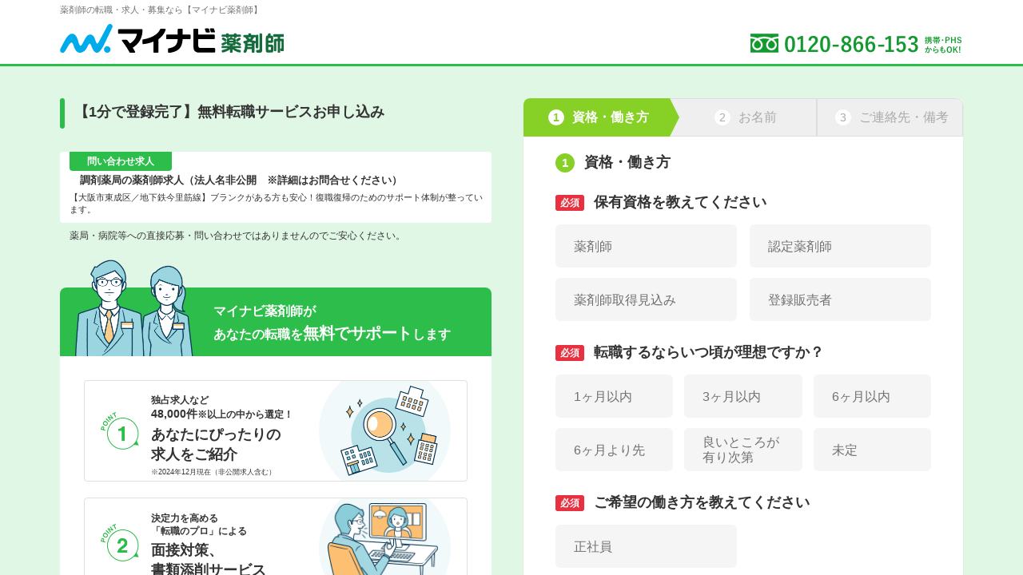

--- FILE ---
content_type: application/javascript
request_url: https://pharma.mynavi.jp/common/js/jquery.balloon.min.js
body_size: 2468
content:
!function(e){"use strict";function t(){this.initialize.apply(this,arguments)}function o(o,i,s){function a(e,t,o,i,n){var s=Math.round(i/1.7320508);t.inactive()["setBorder"+o.camel.pos.f](i)["setBorder"+o.camel.pos.c1](s)["setBorder"+o.camel.pos.c2](s)["set"+o.camel.pos.p1](o.isTopLeft?-i:e.inner[o.size.p])["set"+o.camel.pos.c1](e.inner[o.size.c]/2-s).active().$.css("border-"+o.pos.f+"-color",n)}i.stop(!0,!0);var r,l,p={position:"absolute",height:"0",width:"0",border:"solid 0 transparent"},c=new t(o),d=new t(i);if(d.setTop(-s.offsetY+(s.position&&s.position.indexOf("top")>=0?c.top-d.height:s.position&&s.position.indexOf("bottom")>=0?c.bottom:c.center.top-d.height/2)),d.setLeft(s.offsetX+(s.position&&s.position.indexOf("left")>=0?c.left-d.width:s.position&&s.position.indexOf("right")>=0?c.right:c.center.left-d.width/2)),s.tipSize>0){i.data("outerTip")&&(i.data("outerTip").remove(),i.removeData("outerTip")),i.data("innerTip")&&(i.data("innerTip").remove(),i.removeData("innerTip")),r=new t(e("<div>").css(p).appendTo(i)),l=new t(e("<div>").css(p).appendTo(i));for(var h,u=0;u<n.pos.length;u++){if(h=n.getRelativeNames(u),d.center[h.pos.c1]>=c[h.pos.c1]&&d.center[h.pos.c1]<=c[h.pos.c2])if(u%2===0){if(d[h.pos.o]>=c[h.pos.o]&&d[h.pos.f]>=c[h.pos.f])break}else if(d[h.pos.o]<=c[h.pos.o]&&d[h.pos.f]<=c[h.pos.f])break;h=null}h?(d["set"+h.camel.pos.p1](d[h.pos.p1]+(h.isTopLeft?1:-1)*(s.tipSize-d["border"+h.camel.pos.o])),a(d,r,h,s.tipSize,i.css("border-"+h.pos.o+"-color")),a(d,l,h,s.tipSize-2*d["border"+h.camel.pos.o],i.css("background-color")),i.data("outerTip",r.$).data("innerTip",l.$)):e.each([r.$,l.$],function(){this.remove()})}}function i(t,o){var i=t.data("balloon")&&t.data("balloon").get(0);return!(i&&(i===o.relatedTarget||e.contains(i,o.relatedTarget)))}var n={};n.pos=e.extend(["top","bottom","left","right"],{camel:["Top","Bottom","Left","Right"]}),n.size=e.extend(["height","width"],{camel:["Height","Width"]}),n.getRelativeNames=function(e){var t={pos:{o:e,f:e%2===0?e+1:e-1,p1:e%2===0?e:e-1,p2:e%2===0?e+1:e,c1:2>e?2:0,c2:2>e?3:1},size:{p:2>e?0:1,c:2>e?1:0}},o={};for(var i in t){o[i]||(o[i]={});for(var s in t[i])o[i][s]=n[i][t[i][s]],o.camel||(o.camel={}),o.camel[i]||(o.camel[i]={}),o.camel[i][s]=n[i].camel[t[i][s]]}return o.isTopLeft=o.pos.o===o.pos.p1,o},function(){function o(e,t){if(null==t)return o(e,!0),o(e,!1);var i=n.getRelativeNames(t?0:2);return e[i.size.p]=e.$["outer"+i.camel.size.p](),e[i.pos.f]=e[i.pos.o]+e[i.size.p],e.center[i.pos.o]=e[i.pos.o]+e[i.size.p]/2,e.inner[i.pos.o]=e[i.pos.o]+e["border"+i.camel.pos.o],e.inner[i.size.p]=e.$["inner"+i.camel.size.p](),e.inner[i.pos.f]=e.inner[i.pos.o]+e.inner[i.size.p],e.inner.center[i.pos.o]=e.inner[i.pos.f]+e.inner[i.size.p]/2,e}var i={setBorder:function(e,t){return function(i){return this.$.css("border-"+e.toLowerCase()+"-width",i+"px"),this["border"+e]=i,this.isActive?o(this,t):this}},setPosition:function(e,t){return function(i){return this.$.css(e.toLowerCase(),i+"px"),this[e.toLowerCase()]=i,this.isActive?o(this,t):this}}};t.prototype={initialize:function(t){this.$=t,e.extend(!0,this,this.$.offset(),{center:{},inner:{center:{}}});for(var o=0;o<n.pos.length;o++)this["border"+n.pos.camel[o]]=parseInt(this.$.css("border-"+n.pos[o]+"-width"))||0;this.active()},active:function(){return this.isActive=!0,o(this),this},inactive:function(){return this.isActive=!1,this}};for(var s=0;s<n.pos.length;s++)t.prototype["setBorder"+n.pos.camel[s]]=i.setBorder(n.pos.camel[s],2>s),s%2===0&&(t.prototype["set"+n.pos.camel[s]]=i.setPosition(n.pos.camel[s],2>s))}(),e.fn.balloon=function(t){return this.one("mouseenter",function o(){var n=e(this),s=this,a=n.off("mouseenter",o).showBalloon(t).on("mouseenter",function(e){i(n,e)&&n.showBalloon()}).data("balloon");a&&a.on("mouseleave",function(t){s===t.relatedTarget||e.contains(s,t.relatedTarget)||n.hideBalloon()}).on("mouseenter",function(t){s===t.relatedTarget||e.contains(s,t.relatedTarget)||(a.stop(!0,!0),n.showBalloon())})}).on("mouseleave",function(t){var o=e(this);i(o,t)&&o.hideBalloon()})},e.fn.showBalloon=function(t){var i,n;return(t||!this.data("options"))&&(null===e.balloon.defaults.css&&(e.balloon.defaults.css={}),this.data("options",e.extend(!0,{},e.balloon.defaults,t||{}))),t=this.data("options"),this.each(function(){var s,a;i=e(this),s=!i.data("balloon"),n=i.data("balloon")||e("<div>"),(s||!n.data("active"))&&(n.data("active",!0),clearTimeout(i.data("minLifetime")),a=e.isFunction(t.contents)?t.contents.apply(this):t.contents||(t.contents=i.attr("title")||i.attr("alt")),n.append(a),(t.url||""!==n.html())&&(s||a===n.html()||n.empty().append(a),i.removeAttr("title"),t.url&&n.load(e.isFunction(t.url)?t.url(this):t.url,function(e,s,a){t.ajaxComplete&&t.ajaxComplete(e,s,a),o(i,n,t)}),s?(n.addClass(t.classname).css(t.css||{}).css({visibility:"hidden",position:"absolute"}).appendTo("body"),i.data("balloon",n),o(i,n,t),n.hide().css("visibility","visible")):o(i,n,t),i.data("delay",setTimeout(function(){t.showAnimation?t.showAnimation.apply(n.stop(!0,!0),[t.showDuration,function(){t.showComplete&&t.showComplete.apply(n)}]):n.show(t.showDuration,function(){this.style.removeAttribute&&this.style.removeAttribute("filter"),t.showComplete&&t.showComplete.apply(n)}),t.maxLifetime&&(clearTimeout(i.data("maxLifetime")),i.data("maxLifetime",setTimeout(function(){i.hideBalloon()},t.maxLifetime)))},t.delay))))})},e.fn.hideBalloon=function(){var t=this.data("options");return this.data("balloon")?this.each(function(){var o=e(this);clearTimeout(o.data("delay")),clearTimeout(o.data("minLifetime")),o.data("minLifetime",setTimeout(function(){var i=o.data("balloon");t.hideAnimation?t.hideAnimation.apply(i.stop(!0,!0),[t.hideDuration,function(o){e(this).data("active",!1),t.hideComplete&&t.hideComplete(o)}]):i.stop(!0,!0).hide(t.hideDuration,function(o){e(this).data("active",!1),t.hideComplete&&t.hideComplete(o)})},t.minLifetime))}):this},e.balloon={defaults:{contents:null,url:null,ajaxComplete:null,classname:null,position:"top",offsetX:0,offsetY:0,tipSize:12,delay:0,minLifetime:200,maxLifetime:0,showDuration:100,showAnimation:null,hideDuration:80,hideAnimation:function(e,t){this.fadeOut(e,t)},showComplete:null,hideComplete:null,css:{minWidth:"20px",padding:"5px",borderRadius:"6px",border:"solid 1px #777",boxShadow:"4px 4px 4px #555",color:"#666",backgroundColor:"#efefef",opacity:"0.85",zIndex:"32767",textAlign:"left"}}}}(jQuery);


--- FILE ---
content_type: application/javascript
request_url: https://pharma.mynavi.jp/common/js_common/convertText.js?1753842000
body_size: 1480
content:
// toZenkakuKana                半角カタカナ→全角カタカナ
// toHankakuStr                 全角英数字→半角英数字

// カタカナ対応表（全角カタカナ）
var arrZenkakuKana = new Array(
    "ガ", "ギ", "グ", "ゲ", "ゴ", "ザ", "ジ", "ズ", "ゼ", "ゾ",
    "ダ", "ヂ", "ヅ", "デ", "ド", "バ", "パ", "ビ", "ピ", "ブ",
    "プ", "ベ", "ペ", "ボ", "ポ", "ヴ", "ァ", "ア", "ィ", "イ",
    "ゥ", "ウ", "ェ", "エ", "ォ", "オ", "カ", "キ", "ク", "ケ",
    "コ", "サ", "シ", "ス", "セ", "ソ", "タ", "チ", "ッ", "ツ",
    "テ", "ト", "ナ", "ニ", "ヌ", "ネ", "ノ", "ハ", "ヒ", "フ",
    "ヘ", "ホ", "マ", "ミ", "ム", "メ", "モ", "ャ", "ヤ", "ュ",
    "ユ", "ョ", "ヨ", "ラ", "リ", "ル", "レ", "ロ", "ワ", "ヰ",
    "ヱ", "ヲ", "ン", "ー", "。", "「", "」", "、", "・", "゛",
    "゜"
);
// カタカナ対応表（半角カタカナ）
var arrHankakuKana = new Array(
    "ｶﾞ", "ｷﾞ", "ｸﾞ", "ｹﾞ", "ｺﾞ", "ｻﾞ", "ｼﾞ", "ｽﾞ", "ｾﾞ", "ｿﾞ",
    "ﾀﾞ", "ﾁﾞ", "ﾂﾞ", "ﾃﾞ", "ﾄﾞ", "ﾊﾞ", "ﾊﾟ", "ﾋﾞ", "ﾋﾟ", "ﾌﾞ",
    "ﾌﾟ", "ﾍﾞ", "ﾍﾟ", "ﾎﾞ", "ﾎﾟ", "ｳﾞ", "ｧ",  "ｱ",  "ｨ",  "ｲ",
    "ｩ",  "ｳ",  "ｪ",  "ｴ",  "ｫ",  "ｵ",  "ｶ",  "ｷ",  "ｸ",  "ｹ",
    "ｺ",  "ｻ",  "ｼ",  "ｽ",  "ｾ",  "ｿ",  "ﾀ",  "ﾁ",  "ｯ",  "ﾂ",
    "ﾃ",  "ﾄ",  "ﾅ",  "ﾆ",  "ﾇ",  "ﾈ",  "ﾉ",  "ﾊ",  "ﾋ",  "ﾌ",
    "ﾍ",  "ﾎ",  "ﾏ",  "ﾐ",  "ﾑ",  "ﾒ",  "ﾓ",  "ｬ",  "ﾔ",  "ｭ",
    "ﾕ",  "ｮ",  "ﾖ",  "ﾗ",  "ﾘ",  "ﾙ",  "ﾚ",  "ﾛ",  "ﾜ",  "ｳｨ",
    "ｳｪ", "ｦ",  "ﾝ",  "ｰ",  "｡",  "｢",  "｣",  "､",  "･",  "ﾞ",
    "ﾟ"
);

/**
 * 半角カタカナ→全角カタカナ
 * @param {*} str 変換文字列
 * @returns 変換後の文字列
 */
function toZenkakuKana(str) {
    for (let i = 0, len = arrHankakuKana.length; i <= len; i++) {
        while (str.indexOf(arrHankakuKana[i]) >= 0) {
            str = str.replace(arrHankakuKana[i], arrZenkakuKana[i]);
        }
    }
    return str;
}

/**
 * 全角英数字→半角英数字
 * @param {*} str 
 * @returns 
 */
function toHankakuStr(str) {
    return str.replace(/[Ａ-Ｚａ-ｚ０-９]/g, function(s) {
        return String.fromCharCode(s.charCodeAt(0) - 0xFEE0);
    });
}

/**
 * 入力されたひらがな文字列を対応するカタカナに変換する関数
 * 対象：Unicodeのひらがな範囲（U+3041～U+3096）
 *
 * @param {string} str - 変換対象の文字列（ひらがなを含む）
 * @returns {string} - カタカナに変換された文字列
 */
function toKatakana(str) {
  return str.replace(/[\u3041-\u3096]/g, function(match) {
    return String.fromCharCode(match.charCodeAt(0) + 0x60);
  });
}

/**
 * 指定されたセレクタの要素に「compositionend」イベントを設定し、
 * 入力の際にその値をカタカナへ変換する関数
 *
 * @param {string} selector
 */
function enableKatakanaOnInput(selector) {
  document.querySelectorAll(selector).forEach(function(el) {
    el.addEventListener('compositionend', function() {
      el.value = toKatakana(el.value);
    });
  });
}